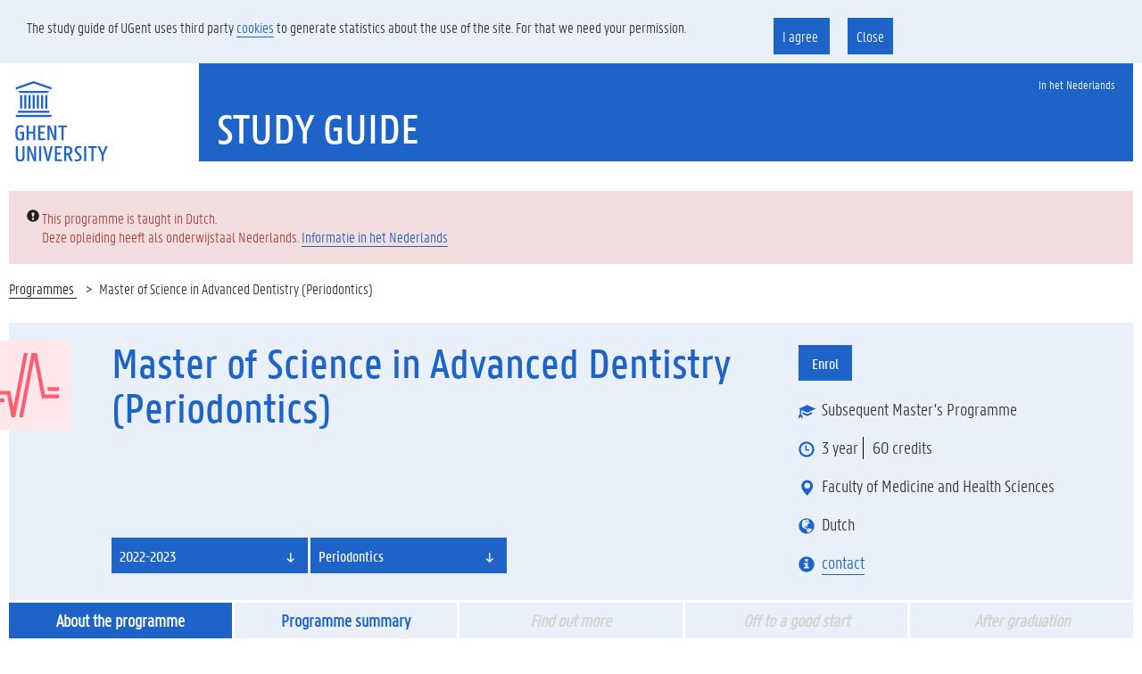

--- FILE ---
content_type: text/html;charset=UTF-8
request_url: https://studiekiezer.ugent.be/2022/master-of-science-in-advanced-dentistry-periodontics-DNTANDPA
body_size: 7157
content:
<!doctype html>
<html lang="nl" xmlns="http://www.w3.org/1999/xhtml">
<head>
    <style id="be-ugent-komodo-huisstijl-wicket-components-FeedbackPanel-0">
/*<![CDATA[*/

        .feedbackPanel .alert .glyphicon{
            vertical-align: top;
            width: 20px;
        }
        .feedbackPanel .alert span {
            display: inline-block;
            width: calc(100% - 30px);
        }
    
/*]]>*/
</style>

    <style id="be-ugent-studiekiezer2-web-wicket-components-CollapsiblePanel-0">
/*<![CDATA[*/



        .panel-group .komodo-collapsible .panel-heading .panel-title a {
            display: flex;
            flex-direction: row;
            position: inherit;
        }
        .panel-group .komodo-collapsible .panel-heading  {
            height: auto;
        }

        .panel-group .komodo-collapsible .panel-body .mtop-small  {
            margin-top: unset;
        }

        .collapsible-icons {
            flex: 0 0 auto
        }
        .collapsible-header {
            display: flex;
            flex: 1 1 auto;
            white-space: normal;
            overflow: hidden;
        }
    
/*]]>*/
</style>
<script type="text/javascript" src="../wicket/resource/be.ugent.komodo.web.Root/js/jquery-3.5.1.min-ver-DC5E7F18C8D36AC1D3D4753A87C98D0A.js"></script>
<script type="text/javascript" src="../wicket/resource/org.apache.wicket.ajax.AbstractDefaultAjaxBehavior/res/js/wicket-event-jquery.min-ver-F9895CC8E65D4CD054E8B64B9196385E.js"></script>

    <meta charset="UTF-8">
    <title>Ghent University: Master of Science in Advanced Dentistry (Periodontics)</title>
    <meta name="viewport" content="width=device-width, initial-scale=1">
    <meta name="viewport" content="width=device-width, initial-scale=1">


    <style id="be-ugent-studiekiezer2-web-wicket-AfstudeerRichtingBasePage-0">
/*<![CDATA[*/

        .mbottom-default-xsm {
            margin-bottom: 3px;
        }


        .afstudeerrichtingHeader.bg-tertiary {
            margin-left: 0;
            margin-right: 0;
            padding-bottom: 10px;
        }

        .afstudeerrichtingHeader .glyphicon {
            font-size: 18px;
            margin-right: 8px;
            color: #1E64C8;
        }

        .afstudeerrichtingHeader .headerItem  {
            display: flex;
            align-items: center;
            margin-bottom: 18px;
            font-size: larger;
        }
        .afstudeerrichtingHeader .inschrijfButton {
            margin-bottom: 36px;
            /*font-size: larger;*/
        }


        .pipedelimited {
            padding-left: 10px;
            border-left: black solid 1px;
        }

        .pipedelimited:first-of-type {
            border-left: none;
            padding-left: 0px;
            padding-right: 5px
        }


        .logoFaculteit {
            height: 100px;
            width: 100px;
            margin-left: -40px;
            background-color: white;

        }

        .feedbackPanel .alert span {
            width: unset !important;
        }


        .afstudeerrichtingHeader>div {
            margin-top: 20px;
        }

        .combo_area {
            margin-bottom: 20px;
        }



        @media (max-width: 575.98px) {
            /*De tabs tonen we in een klein scherm onder elkaar*/
            .afstudeerrichtingTabs {
                /*border:solid red 1px*/
            }

        }
        @media (min-width: 576px) {
            /*De tabs tonen we in een breder scherm naast elkaar*/
            .afstudeerrichtingTabs {
                display: flex;
                flex-direction: row ;
                justify-content: space-evenly;
            }

        }



        .afstudeerrichtingTabs .tabButton {
            line-height: 15px;
            font-size: 20px;
            font-weight: bold;
            /*text-transform: uppercase;*/
            display:inline-block;
            background-color: #e9f0fa;
            color: #1E64C8;
            margin-right: 3px;
            padding-top: 13px;
            padding-right: 15px;
            padding-bottom: 12px;
            padding-left: 15px;
            width: 100%;
            text-align: center;
        }

        .afstudeerrichtingTabs .tabButton:last-of-type {
            margin-right: 0;
        }

        .afstudeerrichtingTabs .tabButton[onclick] {
            cursor: pointer;
        }

        .afstudeerrichtingTabs .tabButton.active {
            color: #fff;
            background-color: #1E64C8;
            /*text-decoration: underline;*/
        }

        /*in wicket 6 worden gedisabelde links gerenderd als een div met en em er in*/
        .afstudeerrichtingTabs .tabButton em {
            color: lightgray;
            cursor: not-allowed;
        }

        /*a way to auto adjust the iframe height according to the video: https://stackoverflow.com/questions/35814653/automatic-height-when-embedding-a-youtube-video*/
        .video-container {
            position: relative;
            padding-bottom: 56.25%; /* 16:9 */
            height: 0;
        }
        .video-container iframe {
            position: absolute;
            top: 0;
            left: 0;
            width: 100%;
            height: 100%;
        }

        .afstudeerrichtingHeader .kort {
            padding-right: 48px;
            font-size: larger;
            flex: 1;
        }

        .wrappingButtonSection{
            padding-right: 5px;
            padding-bottom: 5px;
            margin-bottom: 15px;
            display: flex;
            flex-direction: row;
            flex-wrap: wrap;
        }
        .wrappingButtonSection > a {
            margin-top: 5px;
            margin-right: 5px;

        }

        @media screen and (max-width: 768px)  {
            .afstudeerrichtingHeader .kort {
                padding-right: 0;
            }

            .logoFaculteit{
                display: none;
            }

            h1 {
                font-size: 25px !important;
            }
        }

        /*@media (min-width: 768px) {*/
        .row.equal {
            display: flex;
            flex-wrap: wrap;
        }
        /*}*/


        .bg-tertiary .btn-default:focus, .bg-tertiary .btn-default:hover,.bg-tertiary .btn-default i:focus, .bg-tertiary .btn-default i:hover {
            background-color: #F4F7FC;
        }



        .combo_area .btn-group.bootstrap-select button.dropdown-toggle {
            text-align: left !important;
        }

        .combo_area .btn-group.bootstrap-select button.dropdown-toggle span.filter-option {
            /*border : solid red 1px;*/
            position: unset;
            margin: -21px;
            /*top: unset;*/
            /*left: unset;*/
            float: none !important;
        }

        /* Styling for the tooltip */
        .kwaliteitslabel {
            position: relative;
            display: inline-block;
            padding-right: 10px;
        }
        
        .kwaliteitslabel img {
            max-width: 200px;
            max-height: 65px;
            margin-left: 5px;
            margin-bottom: 5px;
            vertical-align: middle;
        }
        .kwaliteitslabel a {
            border: none;
        }

        .kwaliteitslabel .tooltiptext {
            visibility: hidden;
            background-color: #333;
            color: #fff;
            text-align: left;
            width: 40vw;
            border-radius: 4px;
            padding: 5px;
            position: absolute;
            z-index: 1;
            bottom: 125%;
            left: 50%;
            transform: translateX(-50%);
            opacity: 0;
            transition: opacity 0.3s;

            font-size: 17px;
        }

        .kwaliteitslabel:hover .tooltiptext {
            visibility: visible;
            opacity: 0.9;
        }




    
/*]]>*/
</style>

    <script id="be-ugent-studiekiezer2-web-wicket-AfstudeerRichtingBasePage-1">
/*<![CDATA[*/


        function writeScrollPos() {
            const SECONDS_BEFORE_SCROLLPOS_EXPIRES = 60;
            var expirationDate = new Date();
            expirationDate.setTime(expirationDate.getTime() + SECONDS_BEFORE_SCROLLPOS_EXPIRES * 1000);

            let currentAR = $('#titleLabel').attr('data-code');
            sessionStorage.setItem("arDetailScrollPos", window.pageYOffset)
            sessionStorage.setItem("arDetailScrollPosCode", currentAR)
            sessionStorage.setItem("arDetailScrollPosExpires", expirationDate.getTime())
        }

        function scrollToPageIfNeeded() {
            let scrollPos = getScrollPos();
            //scroll enkel wanneer de opgeslagen scrollpos niet expired is (dus <> 0). Op die manier verhinderen we de
            //eventuele browser support voor scroll history niet (die vaak werkt bij backbutton)
            if (scrollPos > 0)
                window.scrollTo(0, scrollPos);
        }

        /**
         * We geven enkel de laatst bebruikte scrollpositie wanneer:
         * - de laatst gerenderede afstudeerrichting dezelfde is als de huidige
         * - de laatst gerenderde pagina minder dan 5 minuten geleden gerenderd was
         *
         * @returns {number}
         */
        function getScrollPos() {
            //w
            let lastRendererAR = sessionStorage.getItem("arDetailScrollPosCode");
            let currentAR = $('#titleLabel').attr('data-code');
            if (lastRendererAR !== currentAR) return 0;

            let expireMillis = sessionStorage.getItem("arDetailScrollPosExpires");
            if (expireMillis != null) {
                try {
                    let expired = new Date().getTime() > expireMillis
                    console.info("expired: ",expired)
                    if (expired) {
                        return 0;
                    } else {
                        let scrollpos = sessionStorage.getItem('arDetailScrollPos');
                        return parseInt(scrollpos);
                    }
                } catch (e) {
                    console.error(e)
                    return 0;
                }

            } else {
                return 0;
            }
        }

    
/*]]>*/
</script>

    <style id="be-ugent-studiekiezer2-web-wicket-overzicht-OverDeOpleidingPage-0">
/*<![CDATA[*/

        .rubriekMetTitle, .rubriekZonderTitle {
            margin-bottom: 40px;
        }
        .rubriekMetTitle h2 {
            /*text-align: center;*/
        }

        .rubriekZonderTitle h2 {
            display: none;
        }

        .cursief {
            font-style: italic;
        }
        .faculteitBG {
            margin-left: -15px;
            margin-top: 250px;
            background-color: #2eb3a6;
            height: 150px;
        }

        @media (min-width: 768px) {
            .ignoredefaultmarginontop {
                margin-top: -30px;
            }
        }

    
/*]]>*/
</style>
<link rel="stylesheet" type="text/css" href="../wicket/resource/be.ugent.komodo.web.Root/css/main.min-ver-4C04624312CD778C817EE33C2F7174E8.css" />
<link rel="stylesheet" type="text/css" href="../wicket/resource/be.ugent.komodo.huisstijl.HuisstijlRoot/static/css/screen-ver-3CABC1B98A408DBA45481D7E3704EA9B.css" />
<script type="text/javascript" src="../wicket/resource/be.ugent.komodo.huisstijl.HuisstijlRoot/static/js/vendor/modernizr.min-ver-42AE785BFA748F2A7B3E9D9AB390C7B3.js"></script>
<script type="text/javascript" src="../wicket/resource/be.ugent.komodo.huisstijl.HuisstijlRoot/static/js/vendor/picturefill.min-ver-1D343D827310C1B001DB8B2BB7EB9CB4.js"></script>
<script type="text/javascript" src="../wicket/resource/be.ugent.komodo.huisstijl.HuisstijlRoot/static/js/vendor/bootstrap.min-ver-2F34B630FFE30BA2FF2B91E3F3C322A1.js"></script>
<script type="text/javascript" src="../wicket/resource/be.ugent.komodo.huisstijl.HuisstijlRoot/static/js/vendor/bootstrap-select.min-ver-FC118AEC593ADA225171E4592A7204EA.js"></script>
<link rel="shortcut icon" href="../wicket/resource/be.ugent.komodo.huisstijl.HuisstijlRoot/static/favicon-ver-996E03E709DA42CD73657E8EC1E97CA0.ico" type="image/x-icon">
<link rel="icon" href="../wicket/resource/be.ugent.komodo.huisstijl.HuisstijlRoot/static/favicon-16x16-ver-AC6FA1A70638DE392B5CBA7F0281FEF8.png" type="image/x-icon">
<link rel="icon" href="../wicket/resource/be.ugent.komodo.huisstijl.HuisstijlRoot/static/favicon-32x32-ver-DDDDC69E76F2355896CD8F5DAADCD60C.png" type="image/x-icon">
<link rel="icon" href="../wicket/resource/be.ugent.komodo.huisstijl.HuisstijlRoot/static/favicon-96x96-ver-EE633C48F53416637506FEA28DBCCF18.png" type="image/x-icon">
<script type="text/javascript" src="../wicket/resource/be.ugent.komodo.web.Root/js/jquery-cookie/jquery.cookie-ver-EFFE5E3685ED17F5226EB83312587093.js"></script>
<script type="text/javascript" src="../wicket/resource/be.ugent.studiekiezer2.web.StudieKiezerRoot/js/zoekschermcookiebeheer-ver-EE360734E35E8C09BE84CD4360F6FBC7.js"></script>
<script type="text/javascript" src="../wicket/resource/be.ugent.studiekiezer2.web.StudieKiezerRoot/js/cookie-alert-ver-1292E335F13044398D74505D0F6891E9.js"></script>
<link rel="stylesheet" type="text/css" href="../wicket/resource/be.ugent.studiekiezer2.web.StudieKiezerRoot/css/cookie-alert-ver-BD95B55FB128A2EF9029A202A477EFFC.css" />
<link rel="stylesheet" type="text/css" href="../wicket/resource/be.ugent.studiekiezer2.web.StudieKiezerRoot/css/studiekiezer-ver-ABC339799AE6BE690FDE0C08AA03053F.css" />
<script type="text/javascript" src="../wicket/resource/be.ugent.studiekiezer2.web.StudieKiezerRoot/js/google-analytics-ver-5D5220DF883E4ACC5C6B61A1259B382C.js"></script>
<script type="text/javascript" src="../wicket/resource/be.ugent.studiekiezer2.web.StudieKiezerRoot/js/google-tagmanager-ver-AFBA8F2772607C29B4F6A30DDFC9E90F.js"></script>
<script type="text/javascript" src="../wicket/resource/be.ugent.studiekiezer2.web.wicket.AfstudeerRichtingBasePage/AfstudeerRichtingBasePage-ver-E04C42C2318B5D919DF9759627F63754.js"></script>
<script type="text/javascript" src="../wicket/resource/be.ugent.komodo.web.Root/js/jquery.collapser.min-ver-F442E4711156DAF7F77B4B06B29DFDCB.js"></script>
<script type="text/javascript" >
/*<![CDATA[*/
Wicket.Event.add(window, "domready", function(event) { 
if (window.location.hash === '#kwaliteitzorg') {
   console.info('expanding collapsible kwaliteitszorg_collapsible for anchor kwaliteitzorg') ;
   $('#kwaliteitszorg_collapsible').collapse('show');
};;
$('select').not([style='display:none']).not('.choiceFilter').not('.selectpicker').not('.noselectpicker').not('.bootstrap-select .selectpicker').addClass('selectpicker').selectpicker();;
    $('.pageheader .toggle-search').on('click', function () {
        $('.pageheader').toggleClass('showsearch');
        $('.pageheader #search').focus();
    });
;
cookiePermission.show();
cookiePermission.unlockEmbeddedYoutubeIfConsent();
$('[data-toggle=tooltip]').tooltip();;
scrollToPageIfNeeded();
$('.col-tree a.coll-aref').collapser({changeText: 'true', showText: 'Read more......', hideText: '', mode: 'block', target: 'next', effect: 'fade', showClass: 'col-tree-show', hideClass: 'col-tree-hide', speed: 'fast' });
Wicket.Event.publish(Wicket.Event.Topic.AJAX_HANDLERS_BOUND);
;});
/*]]>*/
</script>
</head>

<body>

<div class="fluid-container">
    <div id="cookie-alert" class="row hidden">
        <div class="col-md-8">
            The study guide of UGent uses third party <a href="https://www.ugent.be/en/cookies">cookies</a> to generate statistics about the use of the site. For that we need your permission.
        </div>
        <div id="cookiebuttons" class="col-md-4">
            <a class="cookie" onclick="cookiePermission.permission()">
                I agree
            </a>
            <a class="cookie" onclick="cookiePermission.noPermission()">
                Close
            </a>
        </div>
    </div>
    <div class="row">
        <header class="pageheader col-xs-12 ">
            <nav class="navbar navbar-default">
                <div class="row">
                    <div class="navbar-header col-xs-12 col-sm-2">
                        <div class="page-logo">
                            <a class="link" href="http://ugent.be/en">
                                <img alt="Universiteit Gent" src="../wicket/resource/be.ugent.komodo.huisstijl.HuisstijlRoot/static/images/logo-ugent-ver-842A083447A7984D4BE2F13CDF620626.svg?en">
                            </a>
                        </div>
                        
                        <a href="#" class="navbar-toggle collapsed"
                           data-toggle="collapse" data-target="#navbar"
                           aria-expanded="false" aria-controls="navbar"
                           role="button">
                            <span class="">MENU</span>
                            <div class="block">
                                <span class="icon-bar"></span>
                                <span class="icon-bar"></span>
                                <span class="icon-bar"></span>
                            </div>
                        </a>
                    </div>
                    <div id="navbar" class="collapse navbar-collapse col-sm-10"
                         role="navigation">
                        
                        <div class="row menu">
                            <div class="col-xs-12">
                                <div class="bg-primary spacer">
                                    <div class="row">
                                        <div class="col-xs-12">
                                            <ul class="nav-tertiary nav navbar-nav navbar-right">
                                                
                                                
                                                <li class="last-child">
                                                    <a href="../2022/master-of-science-in-de-specialistische-tandheelkunde-parodontologie">
                                                        In het Nederlands
                                                    </a>
                                                </li>
                                            </ul>
                                        </div>
                                    </div>
                                </div>
                            </div>
                        </div>
                        <div class="row menu">
                            <div class="col-xs-12">
                            </div>
                        </div>
                    </div>
                </div>
            </nav>
            <div class="row">
                <div class="col-xs-12 col-sm-6 col-sm-offset-2 branding-container faculty-1">
                    <a href="../en/zoek">
                        <h1>
                            Study guide
                        </h1>
                    </a>


                </div>
            </div>
        </header>

    </div>
</div>

<div class="fluid-container">
    <div id="id1">

    <div class="feedbackPanel">

        <div class="alert alert-danger" role="alert">
            <span class="glyphicon glyphicon-exclamation-sign" ></span>
            <span class="sr-only">Error:</span>
            <span class="alert-danger">
        
        This programme is taught in Dutch.<br/>
        Deze opleiding heeft als onderwijstaal Nederlands. <a href="./master-of-science-in-de-specialistische-tandheelkunde-parodontologie?aj=2022"> Informatie in het Nederlands</a>
        
    </span>
        </div>
    </div>
</div>
    
    <ol class="breadcrumb">
        <li><a style="cursor: pointer" onclick="terugNaarZoek(&#039;https://studiekiezer.ugent.be&#039;);">Programmes </a></li>
        <li style="white-space: normal">Master of Science in Advanced Dentistry (Periodontics)</li>
    </ol>

    <div >
        <article >
            

            <div class="row mbottom-default-xsm afstudeerrichtingHeader bg-tertiary">
                <div class="col-xs-1 " >
                    <div class="logoFaculteit" style="background-image: url(../wicket/resource/be.ugent.komodo.huisstijl.HuisstijlRoot/static/icons/faculteit/GE-ver-8A8756022265BCD19F10C6B25C0C42FA.svg)">
                    </div>
                </div>
                <div class="col-xs-11 ">
                    <div class="row equal" style="" >
                        <div class="col-xs-10 col-sm-8" style="display:flex">
                            <div style="display: flex; flex-direction: column">
                                <h1 id="titleLabel" data-code="DNTANDPA">Master of Science in Advanced Dentistry (Periodontics)</h1>
                                <div class="kort mbottom-default">
                                    <p style="flex:1"></p>

                                    
                                        <div>
                                            
                                        </div>
                                    
                                </div>



                                <div style="display: flex; flex-direction: row; flex-wrap: wrap">
                                    <div class="combo_area" style="">
                                        <form id="id2" method="post" action="./master-of-science-in-advanced-dentistry-periodontics-DNTANDPA?-1.IFormSubmitListener-aj_ar_form"><div style="width:0px;height:0px;position:absolute;left:-100px;top:-100px;overflow:hidden"><input type="hidden" name="id2_hf_0" id="id2_hf_0" /></div>
                                            <select onchange="this.form.submit();" name="academiejaarCombo">
<option value="0">2024-2025</option>
<option value="1">2023-2024</option>
<option selected="selected" value="2">2022-2023</option>
<option value="3">2021-2022</option>
<option value="4">2020-2021</option>
</select>
                                            <select onchange="this.form.submit();" name="afstudeerrichtingCombo">
<option value="12285249">Endodontics</option>
<option selected="selected" value="12285472">Periodontics</option>
<option value="12285663">Orthodontics</option>
<option value="14189817">Paediatric Dentistry and Special Care</option>
</select>
                                        </form>
                                        
                                    </div>
                                </div>
                            </div>
                        </div>

                        <div class="col-xs-12 col-sm-4" >
                            <div class="margin-none" style="display: flex; flex-direction: column; justify-content: space-between">
                                <div class="wrappingButtonSection">
                                    <a class="btn btn-default" target="_blank" id="id3" href="https://oasis.ugent.be/oasis-web/registratie?target=inschrijven&amp;aj=2022&amp;arCode=DNTANDPA">Enrol</a>
                                    <a id="id4" style="display:none"></a>
                                </div>

                                <div class="headerItem">
                                    <i class="glyphicon glyphicon-education"></i>
                                    <span>Subsequent Master&#039;s Programme</span>
                                </div>

                                <div class="headerItem">
                                    <i class="glyphicon glyphicon-time"></i>
                                    <span class="pipedelimited">3 year</span> <span class="pipedelimited">60 credits</span>
                                </div>

                                <div class="headerItem">
                                    <i class="glyphicon glyphicon-map-marker"></i>
                                    <div>
                                        <div>
                                            <span>Faculty of Medicine and Health Sciences</span>
                                        </div>
                                    </div>
                                </div>

                                <div class="headerItem">
                                    <i class="glyphicon glyphicon-globe"></i>
                                    <div>
                                        <div>
                                            <span>Dutch</span>
                                        </div>
                                    </div>
                                </div>

                                

                                <div class="headerItem">
                                    <i class="glyphicon glyphicon-info-sign"></i>
                                    <a href="./master-of-science-in-advanced-dentistry-periodontics-DNTANDPA/starten#contactgegevensOpleiding" onclick="writeScrollPos();null">contact</a>

                                </div>

                            </div>
                        </div>
                    </div>
                </div>
                
            </div>

            <div class="row mbottom-default-sm ">
                <div class="col-xs-12  ">
                    <div class="afstudeerrichtingTabs">
                        <div class="tabButton active" onclick="writeScrollPos();var win = this.ownerDocument.defaultView || this.ownerDocument.parentWindow; if (win == window) { window.location.href=&#039;./master-of-science-in-advanced-dentistry-periodontics-DNTANDPA&#039;; } ;return false">About the programme</div>
                        <div class="tabButton" onclick="writeScrollPos();var win = this.ownerDocument.defaultView || this.ownerDocument.parentWindow; if (win == window) { window.location.href=&#039;./master-of-science-in-advanced-dentistry-periodontics-DNTANDPA/programma&#039;; } ;return false">Programme summary</div>
                        <div class="tabButton" onclick="writeScrollPos();null"><em>Find out more</em></div>
                        <div class="tabButton" onclick="writeScrollPos();null"><em>Off to a good start</em></div>
                        <div class="tabButton" onclick="writeScrollPos();null"><em>After graduation</em></div>


                    </div>
                </div>
            </div>

            

    <div class="row">
        <div class="col-xs-12 ">



            

            

            <div class=" mbottom-default" >
                
        <div class="row mbottom-default">
            <div class="col-md-2">
                <h2>For whom</h2>
            </div>
            <div class="col-md-6">
                <div><p>
The admission requirements may vary. Depending on your prior education, you can either enrol directly or there may be additional requirements.

</p></div>
            </div>
            <div class="col-md-4">
                <div></div>
            </div>
        </div>
    
            </div>

            

            

            

            
                <div class="panel-group mbottom-default" id="kwaliteitszorg">
                    

    <div class="panel panel-default komodo-collapsible">
        
            <div class="panel-heading">
                <h4 class="panel-title">
                    <a data-toggle="collapse" data-parent="#null" aria-expanded="false" class="collapsible-link collapsed" href="#kwaliteitszorg_collapsible">
                        <span class="collapsible-icons">
                            <i class="glyphicon glyphicon-plus"></i><i class="glyphicon glyphicon-minus"></i>
                        </span>

                        <span class="collapsible-header">Study programme quality</span>
                    </a>
                </h4>
            </div>
        
        <div class="panel-collapse collapse" aria-expanded="false" style="" id="kwaliteitszorg_collapsible">
            <div class="panel-body">
                <div class="clearfix mtop-small ">
                    <div>
        
        <div class="row mbottom-default">
            <div class="col-md-2">
                <h2>Quality Assurance</h2>
            </div>
            <div class="col-md-6">
                <div><p>
At Ghent University, we strive to educate people who dare to think about the challenges of tomorrow. For that purpose, we provide education that is embedded in <b>six strategic objectives</b>: <i>Think Broadly, Keep Researching, Cultivate Talent, Contribute, Extend Horizons, Opt for Quality.
<br/></i>Ghent University continuously focuses<i> </i>on quality assurance and quality culture. The Ghent University's<b> quality assurance system </b>offers information on each study programme’s unique selling points, and on its strengths and weaknesses with regard to quality assurance.<i> </i>

</p>

<p>
<b>More information:</b><i> </i>

</p>

<p>
<a href="https://www.ugent.be/en/ghentuniv/principles/educational-strategy/education-vision">Ghent University's Education Objectives</a>

</p>

<p>
<a href="https://www.ugent.be/en/ghentuniv/principles/educational-strategy/qualityassurance.htm">Quality Assurance at Ghent University</a>

</p></div>
            </div>
        </div>
    
        
        
        
        
    </div>
                </div>
            </div>
        </div>
    </div>


                </div>
            

            
                <div class="panel-group mbottom-default" id="getuigenissen" >
                    
                </div>
            

        </div>
    </div>

    

    


        </article>

    </div>


    

    


    

    
    

    


    



</div>


		<footer class="page-footer fluid-container">
			<div class="row">
				<div class="col-xs-12">
					<div class="bg-primary padding-20">
						<div class="row">
							<div id="socialbanner" class="container-share col-xs-12 col-sm-4">
								<ul class="list-inline list-unstyled social">
									<li><a href="http://www.facebook.com/ugent" target="_blank"> <i
											class="fa fa-facebook"></i><span class="sr-only">Facebook</span>
									</a></li>
									<li><a target="_blank" id="id5" href="http://www.twitter.com/ugent"> <i class="fa fa-twitter"></i><span class="sr-only">Twitter</span>
									</a></li>
									<li><a
										href="http://www.linkedin.com/company/ghent-university" target="_blank"> <i
											class="fa fa-linkedin"></i><span class="sr-only">LinkedIn</span>
									</a></li>



									<li><a href="http://www.youtube.com/user/UniversiteitGent" target="_blank">
											<i class="fa fa-youtube"></i><span class="sr-only">YouTube</span>
									</a></li>
									<li><a href="https://www.instagram.com/ugent/" target="_blank"> <i class="fa fa-instagram"></i><span class="sr-only">Instagram</span>
									</a></li>
								</ul>
							</div>
							<div class="col-xs-12 col-sm-8">
								<ul class="list-inline list-unstyled pull-right">
									<li>
										<a target="_blank" id="id6" href="https://www.ugent.be/disclaimer">Disclaimer</a>
									</li><li>
										<a target="_blank" id="id7" href="https://www.ugent.be/en/cookies">Cookies</a>
									</li><li>
										<a target="_blank" id="id8" href="https://www.ugent.be/en/accessibility/accessibility.htm">Accessibility</a>
									</li>
									<li>
										<span>Version 3.27.23.1</span>&nbsp;&nbsp;2016-20&nbsp;Ghent University
									</li>
								</ul>
							</div>
						</div>
					</div>
				</div>
			</div>
		</footer>
	













<div class='device-check visible-xs' data-device='xs'></div>
<div class='device-check visible-ms' data-device='ms'></div>
<div class='device-check visible-sm' data-device='sm'></div>
<div class='device-check visible-md' data-device='md'></div>
<div class='device-check visible-lg' data-device='lg'></div>
<script type="text/javascript">
/*<![CDATA[*/

    /*
     $(document).ready(function () {
     $(window).on('resize', function () {
     console.info($('.device-check:visible').attr('data-device'));
     });
     });
     */

/*]]>*/
</script>
</body>
</html>




--- FILE ---
content_type: application/javascript
request_url: https://studiekiezer.ugent.be/wicket/resource/be.ugent.studiekiezer2.web.StudieKiezerRoot/js/zoekschermcookiebeheer-ver-EE360734E35E8C09BE84CD4360F6FBC7.js
body_size: 716
content:

function getCookie(name) {
var value = "; " + document.cookie;
var parts = value.split("; " + name + "=");
if (parts.length == 2) return parts.pop().split(";").shift();
}

function detecteerOriginatingZoekCriteria() {
if (!window.name) {

 
 
 window.name = generateUUID();

 console.debug('Storing filter in sessionStore.');
writeFilterToSessionStorageAndCookies('target', decodeURIComponent($.cookie("sk_filter_target")));
writeFilterToSessionStorageAndCookies('ot', decodeURIComponent($.cookie("sk_filter_ot")));
writeFilterToSessionStorageAndCookies('zt', decodeURIComponent($.cookie("sk_filter_zt")));
writeFilterToSessionStorageAndCookies('ig', decodeURIComponent($.cookie("sk_filter_ig")));
writeFilterToSessionStorageAndCookies('sg', decodeURIComponent($.cookie("sk_filter_sg")));
writeFilterToSessionStorageAndCookies('voPB', decodeURIComponent($.cookie("sk_filter_voPB")));
writeFilterToSessionStorageAndCookies('voAB', decodeURIComponent($.cookie("sk_filter_voAB")));
writeFilterToSessionStorageAndCookies('voMa', decodeURIComponent($.cookie("sk_filter_voMa")));
writeFilterToSessionStorageAndCookies('rechstrAansl', decodeURIComponent($.cookie("sk_filter_rechstrAansl")));
writeFilterToSessionStorageAndCookies('loc', decodeURIComponent($.cookie("sk_filter_loc")));
writeFilterToSessionStorageAndCookies('taal', decodeURIComponent($.cookie("sk_filter_taal")));
writeFilterToSessionStorageAndCookies('fac', decodeURIComponent($.cookie("sk_filter_fac")));
writeFilterToSessionStorageAndCookies('bl', decodeURIComponent($.cookie("sk_filter_bl")));
} else {
console.debug('filter reeds in sessionStore');
}
}
function getTabIdentifier() {
return window.name;
}
function getLanguage() {
console.info(window.location.href);
var start = window.location.href.toLowerCase().indexOf("zoek") - 3;
var end = window.location.href.toLowerCase().indexOf("zoek") - 1;
var lang = window.location.href.substring(start, end);
console.info(lang);
return lang;
}





function pushAllFiltersToSessionStorageAndCookies() {
console.info("Pushing all filters to sessionStorage");
try {
writeFilterToSessionStorageAndCookies('target', $(document.getElementsByName('target')).val());
writeFilterToSessionStorageAndCookies('ot', $(document.getElementsByName('ot')).val());
writeFilterToSessionStorageAndCookies('oti', $(document.getElementsByName('oti')).val());
writeFilterToSessionStorageAndCookies('zt', $(document.getElementsByName('zt')).val());
writeFilterToSessionStorageAndCookies('ig', getAsCommaSeperated('ig'));
writeFilterToSessionStorageAndCookies('sg', getAsCommaSeperated('sg'));
writeFilterToSessionStorageAndCookies('voPB', $(document.getElementsByName('voPB')).val());
writeFilterToSessionStorageAndCookies('voAB', $(document.getElementsByName('voAB')).val());
writeFilterToSessionStorageAndCookies('voMa', $(document.getElementsByName('voMa')).val());
writeFilterToSessionStorageAndCookies('rechstrAansl', getAsCommaSeperated('rechstrAansl'));
writeFilterToSessionStorageAndCookies('loc', $(document.getElementsByName('loc')).val());
writeFilterToSessionStorageAndCookies('taal', $(document.getElementsByName('taal')).val());
writeFilterToSessionStorageAndCookies('fac', $(document.getElementsByName('fac')).val());
writeFilterToSessionStorageAndCookies('bl', $(document.getElementsByName('bl')).val());
writeFilterCookie(getTabIdentifier(), 'uilang', getLanguage());
} catch (e) {
console.error(e);
}
}

function pullAllFiltersFromSessionStorageEnPushToCookies(target) {
console.info("pushing filters from session to cookies voor target ", target)
if (target != null) {
writeFilterCookie("", 'target', target);
}
pullFilterFromSessionStorageEnPushToCookie('zt');
pullFilterFromSessionStorageEnPushToCookie('ig');
pullFilterFromSessionStorageEnPushToCookie('sg');
pullFilterFromSessionStorageEnPushToCookie('voPB');
pullFilterFromSessionStorageEnPushToCookie('voAB');
pullFilterFromSessionStorageEnPushToCookie('voMa');
pullFilterFromSessionStorageEnPushToCookie('rechstrAansl');
pullFilterFromSessionStorageEnPushToCookie('loc');
pullFilterFromSessionStorageEnPushToCookie('taal');
pullFilterFromSessionStorageEnPushToCookie('fac');
pullFilterFromSessionStorageEnPushToCookie('bl');
}
function pullFilterFromSessionStorageEnPushToCookie(filtername) {
writeFilterCookie("", filtername, sessionStorage.getItem(filtername));
}
function getAsCommaSeperated(name) {
var selMulti = $.map($("input[name=" + name + "]:checked"), function (el, i) {
return $(el).val();
});
return selMulti.join("|");
}
function writeCookie( cookieName, cookieVal) {
if (cookieVal == undefined) {
cookieVal = '';
}
document.cookie = cookieName + '=' + encodeURIComponent(cookieVal) + '; path=/';
}
function clearCookie( cookieName) {
document.cookie = cookieName + '=' + encodeURIComponent('cookieVal') + '; path=/';
}
function writeFilterCookie(tabUid, cookieName, cookieVal) {
if (cookieVal == undefined) {
cookieVal = '';
}
document.cookie = 'sk_filter_' + cookieName + '=' + encodeURIComponent(cookieVal) + '; path=/';
}
function writeFilterToSessionStorageAndCookies(cookieName, cookieVal) {
if (cookieVal == undefined) {
cookieVal = '';
}

 sessionStorage.setItem(cookieName, cookieVal);
document.cookie = 'sk_filter_' + cookieName + '=' + encodeURIComponent(cookieVal) + '; path=/';
}
function generateUUID() {
var d = new Date().getTime();
var uuid = 'xxxxxxxx-xxxx-4xxx-yxxx-xxxxxxxxxxxx'.replace(/[xy]/g, function (c) {
var r = (d + Math.random() * 16) % 16 | 0;
d = Math.floor(d / 16);
return (c == 'x' ? r : (r & 0x7 | 0x8)).toString(16);
});
return uuid;
}


--- FILE ---
content_type: image/svg+xml
request_url: https://studiekiezer.ugent.be/wicket/resource/be.ugent.komodo.huisstijl.HuisstijlRoot/static/icons/faculteit/GE-ver-8A8756022265BCD19F10C6B25C0C42FA.svg
body_size: 293
content:
<svg id="BW" xmlns="http://www.w3.org/2000/svg" viewBox="0 0 50 50"><defs><style>.cls-1,.cls-2{fill:#ff5e72;}.cls-2{opacity:0.15;}</style></defs><polygon class="cls-1" points="36.51 26.08 36.92 28.19 42.98 28.19 42.98 26.08 36.51 26.08"/><polygon class="cls-1" points="12.23 32.41 7.02 32.41 7.02 34.52 12.64 34.52 12.23 32.41"/><polygon class="cls-1" points="23.39 7.02 17.5 37.43 15.71 28.19 7.02 28.19 7.02 30.3 13.97 30.3 16.43 42.98 18.57 42.98 25.54 7.02 23.39 7.02"/><polygon class="cls-1" points="35.18 30.3 30.67 7.02 27.69 7.02 20.72 42.98 22.87 42.98 29.18 10.42 33.44 32.41 42.98 32.41 42.98 30.3 35.18 30.3"/><rect class="cls-2" width="50" height="50"/></svg>

--- FILE ---
content_type: application/javascript
request_url: https://studiekiezer.ugent.be/wicket/resource/be.ugent.studiekiezer2.web.wicket.AfstudeerRichtingBasePage/AfstudeerRichtingBasePage-ver-E04C42C2318B5D919DF9759627F63754.js
body_size: 44
content:
function addCheckParam(url, paramName) {
var paramValueInSessionStorage = sessionStorage.getItem(paramName);
if (paramValueInSessionStorage != null && paramValueInSessionStorage != 'undefined') {
console.info("sessionstore for " + paramName,paramValueInSessionStorage)
var value;
try {
value = JSON.parse(paramValueInSessionStorage);
} catch (e) {
value = null;
}
if (Array.isArray(value)) {
for (const val of value) {
url = addToUrl(url,paramName,val)
}
} else {
url = addSimpleParam(url,value)
}
}
return url;
}
function addSimpleParam(url, paramName) {
var paramValue = sessionStorage.getItem(paramName);
if (paramValue != null && paramValue != 'undefined') {
url = addToUrl(url,paramName,paramValue)
}
return url;
}
function addToUrl(url, paramName, paramValue) {
url = url + "&" + paramName+"="+encodeURIComponent(paramValue)
return url;
}
function terugNaarZoek(url) {
var laatsteGebruikteTaalInZoeken = getCookie("ui_taal");
if (laatsteGebruikteTaalInZoeken == null) {
laatsteGebruikteTaalInZoeken = 'nl';
}
url = url + '/' + laatsteGebruikteTaalInZoeken + "/zoek";
console.info('url: ' , url)
url = url+'?'
url = addSimpleParam(url,'aj');
url = addCheckParam(url,'otc');
url = addCheckParam(url,'fac');
url = addCheckParam(url,'loc');
url = addCheckParam(url,'taal');
url = addCheckParam(url,'ig');
url = addSimpleParam(url,'zt');
url = addSimpleParam(url,'voMa');
url = addSimpleParam(url,'voAB');
url = addSimpleParam(url,'voPB');
window.location=url;
}


--- FILE ---
content_type: application/javascript
request_url: https://studiekiezer.ugent.be/wicket/resource/be.ugent.studiekiezer2.web.StudieKiezerRoot/js/cookie-alert-ver-1292E335F13044398D74505D0F6891E9.js
body_size: -96
content:
cookiePermission = (function () {
var permissioncookie = 'cookiePermission';
var versie = 2;
function hasPermission() {
return $.cookie(permissioncookie)==versie;
}
function shouldShowConsentMessage() {
var v = $.cookie(permissioncookie);
return v !== undefined && (v == 'No' || v >= versie);
}
function setPermission() {
$.cookie(permissioncookie, versie, { expires: 356, path: "/" });
}
function setNoPermission() {
$.cookie(permissioncookie, 'No', { expires: 356, path: "/"});
}
function hide() {
$('#cookie-alert').addClass('hidden');
}
function setShown() {
$.cookie(permissioncookie, 'Shown');
}
return {
permission: function (){
setPermission();
hide();
this.unlockEmbeddedYoutubeIfConsent();
},
noPermission: function (){
setNoPermission();
hide();
},
hasPermission: function() {
return hasPermission();
},
show: function() {
if (!shouldShowConsentMessage()) {
$('#cookie-alert').removeClass('hidden');
}
},
unlockEmbeddedYoutubeIfConsent : function() {
if (hasPermission()) {
$('.youtube-no-cookieconsent').addClass('hidden');
}
}
}
}) ();
